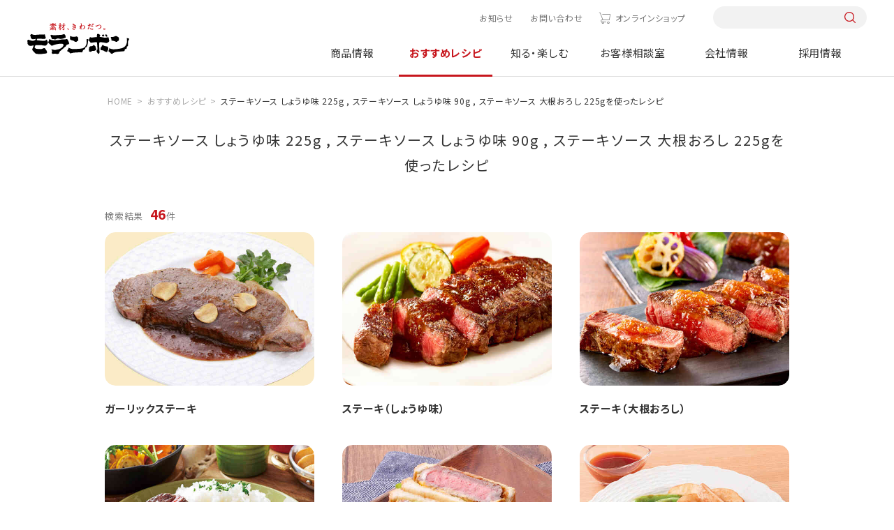

--- FILE ---
content_type: text/html; charset=UTF-8
request_url: https://www.moranbong.co.jp/recipe/search/?flag=2&blog_id=3&target=3&item=%E3%82%B9%E3%83%86%E3%83%BC%E3%82%AD%E3%82%BD%E3%83%BC%E3%82%B9%20%E3%81%97%E3%82%87%E3%81%86%E3%82%86%E5%91%B3%20225g%20,%20%E3%82%B9%E3%83%86%E3%83%BC%E3%82%AD%E3%82%BD%E3%83%BC%E3%82%B9%20%E3%81%97%E3%82%87%E3%81%86%E3%82%86%E5%91%B3%2090g%20,%20%E3%82%B9%E3%83%86%E3%83%BC%E3%82%AD%E3%82%BD%E3%83%BC%E3%82%B9%20%E5%A4%A7%E6%A0%B9%E3%81%8A%E3%82%8D%E3%81%97%20225g&query=ID6553%20OR%20ID6554%20OR%20ID6559
body_size: 7381
content:
<!DOCTYPE html>
<html lang="ja">
<head prefix="og: http://ogp.me/ns# fb: http://ogp.me/ns/fb# article: http://ogp.me/ns/article#">
<meta charset="UTF-8" />
<meta http-equiv="X-UA-COMPATIBLE" content="IE=edge" />
<meta name="viewport" content="width=device-width" />
<meta name="format-detection" content="telephone=no,address=no,email=no" />
<title>レシピ検索</title>
<meta name="description" content="モランボンのホームページのトップページです。「ジャン 焼肉のたれ」「韓の食菜シリーズ」などの商品情報、レシピ、キャンペーン情報、会社情報、採用情報などを掲載しています。" />
<meta name="keywords" content="モランボン,ジャン,焼肉,たれ,韓の食菜,レシピ,キャンペーン,会社情報,採用情報" />
<meta property="og:type" content="article" />
<meta property="og:title" content="レシピ検索" />
<meta property="og:description" content="モランボンのホームページのトップページです。「ジャン 焼肉のたれ」「韓の食菜シリーズ」などの商品情報、レシピ、キャンペーン情報、会社情報、採用情報などを掲載しています。" />
<meta property="og:image" content="https://www.moranbong.co.jp/common/dist/img/common/touch_logo.png" />
<meta property="og:url" content="https://www.moranbong.co.jp/" />
<meta property="og:site_name" content="モランボン" />
<meta name="twitter:card" content="summary_large_image" />
<meta name="twitter:url" content="https://www.moranbong.co.jp/" />
<meta name="twitter:title" content="レシピ検索" />
<meta name="twitter:description" content="モランボンのホームページのトップページです。「ジャン 焼肉のたれ」「韓の食菜シリーズ」などの商品情報、レシピ、キャンペーン情報、会社情報、採用情報などを掲載しています。" />
<meta name="twitter:image:src" content="https://www.moranbong.co.jp/common/dist/img/common/touch_logo.png" />
<!-- Google Tag Manager -->
<script>(function(w,d,s,l,i){w[l]=w[l]||[];w[l].push({'gtm.start':
new Date().getTime(),event:'gtm.js'});var f=d.getElementsByTagName(s)[0],
j=d.createElement(s),dl=l!='dataLayer'?'&l='+l:'';j.async=true;j.src=
'https://www.googletagmanager.com/gtm.js?id='+i+dl;f.parentNode.insertBefore(j,f);
})(window,document,'script','dataLayer','GTM-5ZW3C6K');</script>
<!-- End Google Tag Manager -->
<link rel="shortcut icon" href="../../favicon_mrb.ico">
<link rel="apple-touch-icon" href="../../touch_logo.png">
<link rel="preconnect" href="https://fonts.googleapis.com">
<link rel="preconnect" href="https://fonts.gstatic.com" crossorigin>
<link rel="preload" href="https://fonts.googleapis.com/css2?family=Noto+Sans+JP:wght@400;700&family=Yellowtail&family=Zen+Old+Mincho:wght@400;700&display=swap" as="style">
<link rel="stylesheet" href="https://fonts.googleapis.com/css2?family=Noto+Sans+JP:wght@400;700&family=Yellowtail&family=Zen+Old+Mincho:wght@400;700&display=swap" media="print" onload="this.media='all'">
<link href="../../common/dist/css/common.css?111734" rel="stylesheet">
<link href="../../common/dist/css/recipe.css" rel="stylesheet">
</head>
<body id="recipe" class="">
<!-- Google Tag Manager (noscript) -->
<noscript><iframe src="https://www.googletagmanager.com/ns.html?id=GTM-5ZW3C6K"
height="0" width="0" style="display:none;visibility:hidden"></iframe></noscript>
<!-- End Google Tag Manager (noscript) -->
<style>
@media screen and (min-width: 751px) {
    #product header .catList {
        justify-content: start;
    }
    #product .catList>div:nth-of-type(1) {
        margin-left: 0;
    }
    #product .catList>div:nth-of-type(5) {
        margin-right: 0;
    }
}
.headerNav__main .mainList__cnt .cnt__main .productCnt__cat .catList>div:nth-last-of-type(-n+3) {
    margin-bottom: auto;
}
</style>


<header id="header">
<div class="header">
<div class="header__inner">
<h1 class="header__logo"><a href="/"><img src="/common/dist/img/logo.svg" alt="モランボン"></a></h1>
<nav class="headerNav">
<div class="headerNav__inner">
<div class="headerNav__sub">
<ul class="subList">
<li class="subList__item news"><a href="/news/">お知らせ</a></li>
<li class="subList__item"><a href="/consultation/#pagelink_inquiry">お問い合わせ</a></li>
<li class="subList__item onlineshop"><a href="https://www.moranbong-shop.com/" class="icon-cart" target="_blank">オンラインショップ</a></li>
</ul>
<div class="sub__search pc-only">
<form action="/search/" onsubmit="return siteSearchCheck(this,'/search/?blog_id=1&no_query=1');" name="search_form">
<input type="hidden" name="blog_id" value="1">
<input type="search" name="query" value="" />
<input type="submit">
</form>
</div>
</div>
<div class="headerNav__main">
<ul class="mainList">
<li class="mainList__item product">
<a href="/products/" class="mainList__button">商品情報</a>
<div class="mainList__cnt">
<div class="cnt__inner l-cnt-lg">
<div class="cnt__ttl pc-only">
<div class="ttl__inner">
<a href="/products/">
<p><span>Product</span>商品情報</p>
<p class="ttl__top">TOPへ</p>
</a>
</div>
<p class="new link--right"><a href="/products/new/"><span>新商品情報</span></a></p>
<ul class="ttl__brand">
<li>ブランドサイト</li>
<li class="link--right"><a href="/jang/">ジャン焼肉サイト</a></li>
<li class="link--right"><a href="/hanshoku/">おうち韓食サイト</a></li>
<li class="link--right"><a href="/tuqro/">手作り餃子サイト</a></li>
<li class="link--right"><a href="/nabe/">おいしい鍋サイト</a></li>
</ul>
</div>
<div class="cnt__main">
<div class="main__inner">
<div class="productCnt pc-only">
<div class="productCnt__wrap">
<div class="productCnt__cat">
<p>商品カテゴリーから探す</p>
<div class="catList pc-only">
<div>
<a href="/products/kimchi/">
<div><img src="/common/dist/img/img_kimchi.jpg?20240328" alt="キムチ"></div>
<p>キムチ</p>
</a>
</div>
<div>
<a href="/products/yakinikunotare/">
<div><img src="/common/dist/img/img_yakiniku.jpg?20240328" alt="焼肉のたれ"></div>
<p>焼肉のたれ</p>
</a>
</div>
<div>
<a href="/products/chinese/">
<div><img src="/common/dist/img/img_dough.jpg?20240328" alt="餃子の皮&ピザなど"></div>
<p>餃子の皮&ピザなど</p>
</a>
</div>
<div>
<a href="/products/nabesoup/">
<div><img src="/common/dist/img/img_soup.jpg?20240328" alt="鍋&スープ"></div>
<p>鍋&スープ</p>
</a>
</div>
<div>
<a href="/products/korean/">
<div><img src="/common/dist/img/img_korean-taste.jpg?20240328" alt="韓国料理テイスト"></div>
<p>韓国料理テイスト</p>
</a>
</div>
<div>
<a href="/products/japan/">
<div><img src="/common/dist/img/img_japanese-taste.jpg?20240328" alt="和風テイスト"></div>
<p>和風テイスト</p>
</a>
</div>
<div>
<a href="/products/western/">
<div><img src="/common/dist/img/img_western-style.jpg?20240328" alt="洋風テイスト"></div>
<p>洋風テイスト</p>
</a>
</div>
<div>
<a href="/products/asia/">
<div><img src="/common/dist/img/img_asian-taste.jpg?20240328" alt="中華&他アジアテイスト"></div>
<p>中華&<br>他アジアテイスト</p>
</a>
</div>
<div>
<a href="/products/frozenfood/">
<div><img src="/common/dist/img/img_frozenfood.jpg?20250210" alt="冷凍商品"></div>
<p>冷凍商品</p>
</a>
</div>
<div>
<a href="/products/businessuse/">
<div><img src="/common/dist/img/img_business.jpg?20240328" alt="業務用商品"></div>
<p>業務用商品</p>
</a>
</div>
</div>
</div>
<div>
<div class="productCnt__counter">
<p>売場から探す</p>
<ul class="counterList">
<li>
<a href="/products/search/index.html?limit=9999&blog_id=2&target=2&query=精肉売場向け">
<div><img src="/common/dist/img/product/bg_counter01.jpg?20240329" alt="精肉売場向け商品"></div>
<p>精肉売場向け商品</p>
</a>
</li>
<li>
<a href="/products/search/index.html?limit=9999&blog_id=2&target=2&query=青果売場向け">
<div><img src="/common/dist/img/product/bg_counter03.jpg?20240329" alt="青果売場向け商品"></div>
<p>青果売場向け商品</p>
</a>
</li>
<li>
<a href="/products/search/index.html?limit=9999&blog_id=2&target=2&query=水産売場向け">
<div><img src="/common/dist/img/product/bg_counter02.jpg?20240329" alt=水産売場向け商品"></div>
<p>水産売場向け商品</p>
</a>
</li>
<li>
<a href="/products/search/index.html?limit=9999&blog_id=2&target=2&query=日配売場向け">
<div><img src="/common/dist/img/product/bg_counter04.jpg?20240329" alt="日配売場向け商品"></div>
<p>日配売場向け商品</p>
</a>
</li>
</ul>
</div>
</div>
</div>
</div>
<div class="productCnt sp-only">
<ul class="cntList">
<li><a href="/products/">TOPへ</a></li>
<li><a href="/products/new/"><span>新商品情報</span><span>NEW</span></a></li>
<li><a href="/products/#pagelink_cateogry">商品カテゴリーから探す</a></li>
<li>
<p>売場から探す</p>
<ul class="productCnt__brand">
<li>
<a href="/products/search/index.html?limit=9999&blog_id=2&target=2&query=精肉売場向け">
<p>精肉売場向け商品</p>
</a>
</li>
<li>
<a href="/products/search/index.html?limit=9999&blog_id=2&target=2&query=青果売場向け">
<p>青果売場向け商品</p>
</a>
</li>
<li>
<a href="/products/search/index.html?limit=9999&blog_id=2&target=2&query=水産売場向け">
<p>水産売場向け商品</p>
</a>
</li>
<li>
<a href="/products/search/index.html?limit=9999&blog_id=2&target=2&query=日配売場向け">
<p>日配売場向け商品</p>
</a>
</li>
</ul>
</li>
<li><a href="/products/#pagelink_brand">商品ブランドから探す</a></li>
</ul>
</div>
</div>
</div>
</div>
</div>
</li>
<li class="mainList__item recipe">
<a href="/recipe/" class="mainList__button">おすすめレシピ</a>
<div class="mainList__cnt">
<div class="cnt__inner l-cnt-lg">
<div class="cnt__ttl pc-only">
<div class="ttl__inner">
<a href="/recipe/">
<p><span>Recipes</span>おすすめレシピ</p>
<p class="ttl__top">TOPへ</p>
</a>
</div>
<ul class="ttl__brand">
<li>ブランドサイト</li>
<li class="link--right"><a href="/jang/">ジャン焼肉サイト</a></li>
<li class="link--right"><a href="/hanshoku/">おうち韓食サイト</a></li>
<li class="link--right"><a href="/tuqro/">手作り餃子サイト</a></li>
<li class="link--right"><a href="/nabe/">おいしい鍋サイト</a></li>
</ul>
</div>
<div class="cnt__main">
<div class="main__inner">
<div class="recipeCnt pc-only">
<div class="recipeCnt__top">
<div class="recipeCnt__week">
<p>今週のおすすめ</p>
<div class="columnBox columnBox--01">
<div>
<a href="/recipe/detail/2018.html">
<div><img src="/recipe/images/2018_ext_03_0_L.jpg" alt="もやしのナムル"></div>
<p class="bold">もやしのナムル</p>
</a>
</div>
</div>
</div>
<div class="recipeCnt__ranking">
<p>1番人気のレシピ</p>
<div class="columnBox columnBox--01">
<div>
<a href="/recipe/detail/11304.html">
<div><img src="/recipe/images/20251017.jpg" alt="餃子の皮で作る包まない小籠包"></div>
<p class="bold">餃子の皮で作る包まない小籠包</p>
</a>
</div>
</div>
</div>
<div class="recipeCnt__movie">
<p>動画レシピ</p>
<div class="columnBox columnBox--01">
<div>
<a href="/recipe/movie/">
<div><img src="/common/dist/img/img_menu_recipe01.jpg" alt="動画レシピ"></div>
<p class="bold">動画レシピ一覧を見る</p>
</a>
</div>
</div>
</div>
</div>
<div class="recipeCnt__bottom">
<div class="button button--red"><a href="/recipe/favorite/"><span class="icon--left icon-favorite">お気に入りレシピを見る</span></a></div>
<div class="recipeCnt__special">
<p>特集レシピ</p>
<div class="columnBox columnBox--02">
<div>
<a href="/recipe/premium/1944.html">
<div><img src="/recipe/images/20251115SPR_main.png" alt="節分レシピ"></div>
<p class="bold">節分レシピ</p>
</a>
</div>
<div>
<a href="/recipe/premium/11418.html">
<div><img src="/recipe/images/20251223creamingM.png" alt="辛い鍋×追いブライト"></div>
<p class="bold">辛い鍋×追いブライト</p>
</a>
</div>
</div>
</div>
</div>
</div>
<div class="recipeCnt sp-only">
<ul class="cntList">
<li><a href="/recipe/">TOPへ</a></li>
<li>
<p>今週のおすすめ</p>
<div class="rowBox rowBox--flex rowBox--02">
<a href="/recipe/detail/2018.html">
<div><img src="/recipe/images/2018_ext_03_0_L.jpg" alt="もやしのナムル"></div>
<div>
<p class="bold">もやしのナムル</p>
</div>
</a>
</div>
</li>
<li><a href="/recipe/ranking/">人気レシピランキング一覧</a></li>
<li><a href="/recipe/movie/">動画レシピ一覧</a></li>
<li>
<p>特集レシピ</p>
<div class="columnBox columnBox--02 columnBox--sp02">
<div>
<a href="/recipe/premium/1944.html">
<div><img src="/recipe/images/20251115SPR_main.png" alt="節分レシピ"></div>
<div>
<p class="bold">節分レシピ</p>
</div>
</a>
</div>
<div>
<a href="/recipe/premium/11418.html">
<div><img src="/recipe/images/20251223creamingM.png" alt="辛い鍋×追いブライト"></div>
<div>
<p class="bold">辛い鍋×追いブライト</p>
</div>
</a>
</div>
</div>
</li>
<li><div class="button button--red"><a href="/recipe/favorite/"><span class="icon--left icon-favorite">お気に入りレシピを見る</span></a></div></li>
</ul>
</div>
</div>
</div>
</div>
</div>
</li>
<li class="mainList__item knowenjoy">
<a href="/knowenjoy/" class="mainList__button">知る・楽しむ</a>
<div class="mainList__cnt">
<div class="cnt__inner l-cnt-lg">
<div class="cnt__ttl pc-only">
<div class="ttl__inner">
<a href="/knowenjoy/">
<p><span>Information</span>知る・楽しむ</p>
<p class="ttl__top">TOPへ</p>
</a>
</div>
</div>
<div class="cnt__main">
<div class="main__inner">
<div class="knowenjoyCnt pc-only">
<ul class="knowenjoyCnt__list">
<li>
<a href="/knowenjoy/campaign/">
<div><img src="/common/dist/img/img_menu_knowenjoy01.jpg?20230328" alt="キャンペーン情報"></div>
<p>キャンペーン情報</p>
</a>
</li>
<li>
<a href="/knowenjoy/movie/">
<div><img src="/common/dist/img/img_menu_knowenjoy02.jpg?20230328" alt="CM情報館"></div>
<p>CM情報館</p>
</a>
</li>
<li>
<a href="/knowenjoy/event/">
<div><img src="/common/dist/img/img_menu_knowenjoy03.jpg?20230328" alt="イベント"></div>
<p>イベント</p>
</a>
</li>
</ul>
</div>
<div class="knowenjoyCnt sp-only">
<ul class="cntList">
<li><a href="/knowenjoy/">TOPへ</a></li>
<li><a href="/knowenjoy/campaign/">キャンペーン情報</a></li>
<li><a href="/knowenjoy/movie/">CM情報館</a></li>
<li><a href="/knowenjoy/event/">イベント</a></li>
</ul>
</div>
</div>
</div>
</div>
</div>
</li>
<li class="mainList__item consultation"><a href="/consultation/">お客様相談室</a></li>
<li class="mainList__item company"><a href="/company/">会社情報</a></li>
<li class="mainList__item recruit"><a href="/recruit/">採用情報</a></li>
<li class="mainlist__item brand sp-only">
<a href="" class="mainList__button">ブランドサイト</a>
<div class="mainList__cnt">
<div class="cnt__inner l-cnt-lg">
<div class="cnt__main">
<div class="main__inner">
<ul class="cntList brandCnt">
<li><a href="/jang/">ジャン焼肉サイト</a></li>
<li><a href="/hanshoku/">おうち韓食サイト</a></li>
<li><a href="/tuqro/">手作り餃子サイト</a></li>
<li><a href="/nabe/">おいしい鍋サイト</a></li>
</ul>
</div>
</div>
</div>
</div>
</li>
</ul>
<div class="mainList__bg"></div>
</div>
</div>
</nav>
<div class="headerNav__front sp-only">
<button class="headerNav__search icon-search"></button>
<button class="headerNav__button"><span></span></button>
</div>
<div class="search__box">
<form action="/search/" onsubmit="return siteSearchCheck(this,'/search/?blog_id=1&no_query=1');" name="search_form">
<input type="hidden" name="blog_id" value="1">
<input type="search" name="query" value="" />
<input type="submit">
</form>
</div>
</div>
</div>
</header>
<div class="overlay"></div>
<main class="lower search">
<script type="application/ld+json">
{
"@context": "http://schema.org",
"@type": "BreadcrumbList",
"itemListElement": [
{
"@type": "ListItem",
"position": 1,
"item": {
"@id": "https://www.moranbong.co.jp/",
"name": "モランボン｜素材、きわだつ"
}
},
{
"@type": "ListItem",
"position": 2,
"item": {
"@id": "https://www.moranbong.co.jp/recipe/",
"name": "おすすめレシピ"
}
},
{
"@type": "ListItem",
"position": 3,
"item": {
"@id": "https://www.moranbong.co.jp/reicpe/search/",
"name": "レシピ検索"
}
}
]
}
</script>
<div class="breadcrumb">
<ul itemscope itemtype="http://schema.org/BreadcrumbList" class="breadcrumbList">
<li itemprop="itemListElement" itemscope itemtype="http://schema.org/ListItem"><a itemprop="item" href="../../index.html"><span itemprop="name">HOME</span></a><meta itemprop="position" content="1" /></li>
<li itemprop="itemListElement" itemscope itemtype="http://schema.org/ListItem"><a itemprop="item" href="../index.html"><span itemprop="name">おすすめレシピ</span></a><meta itemprop="position" content="2" /></li>
<li itemprop="itemListElement" itemscope itemtype="http://schema.org/ListItem"><span itemprop="name">レシピ検索</span><meta itemprop="position" content="3" /></li>
</ul>
</div>
<div class="recipe__cnt">
<div id="loading"></div>
<section id="root"></section>
<div id="history_none_border"></div>
<section id="contentHistory_wrap" class="history l-sec">
<h2>最近見たレシピ</h2>
<div class="history__inner l-cnt">
<div id="js-contentHistory" class="columnBox columnBox--04 columnBox--sp02"></div>
<div class="button right button--mini button--red"><a href="../favorite/index.html"><span class="icon--left icon-favorite">お気に入りレシピを見る</span></a></div>
</div>
</section>
<section class="search l-cnt l-sec">
    <h2>レシピ検索</h2>
    <div class="searchBox">
      <div class="searchBox__form">
        <p class="searchBox__ttl pc-only">レシピ検索</p>
        <form action="/recipe/search/index.html" onsubmit="return siteSearchCheck(this,'/recipe/search/?flag=3&no_query=1&blog_id=3&target=3');" name="search_form">
<input type="search" name="query" value="" placeholder="レシピ名を入力してください" id="js-InputText">
<input type="hidden" name="flag" value="3">
<!--<input type="hidden" name="limit" value="9999">-->
<input type="hidden" name="blog_id" value="3">
<input type="hidden" name="target" value="3"> 
<div class="searchBox__button icon-search"><input type="submit" value="検索"></div>
</form>


      </div>
      <!--<div class="searchBox__keyword">
        <p class="keyword__ttl">おすすめキーワード</p>
        <ul class="tagList">
          <li><a href="/recipe/search/index.html?flag=3&blog_id=3&target=3&query=餃子">餃子</a></li>
          <li><a href="/recipe/search/index.html?flag=3&blog_id=3&target=3&query=焼肉">焼肉</a></li>
          <li><a href="/recipe/search/index.html?flag=3&blog_id=3&target=3&query=菜の花">菜の花</a></li>
        </ul>
      </div>-->
    </div>
<div class="searchList">
  <div class="searchList__cnt searchList__main">
    <p class="searchList__ttl"><a href="" class="icon-search_ingredients">メイン食材で探す</a></p>
    <div class="mainList__wrap">
      <div class="mainList">
        <p class="mainList__ttl icon-search_meat">肉類</p>
        <div class="mainList__tag">
          <ul class="tagList">
            <li><a href="/recipe/tagsearch/index.html?tags=1001_牛焼肉用">牛焼肉用</a></li>
            <li><a href="/recipe/tagsearch/index.html?tags=1002_牛ステーキ用">牛ステーキ用</a></li>
            <li><a href="/recipe/tagsearch/index.html?tags=1004_牛薄切り肉">牛薄切り肉</a></li>
            <li><a href="/recipe/tagsearch/index.html?tags=1003_牛ブロック肉">牛ブロック肉</a></li>
            <li><a href="/recipe/tagsearch/index.html?tags=1007_豚薄切り肉">豚薄切り肉</a></li>
            <li><a href="/recipe/tagsearch/index.html?tags=1009_豚ロース肉">豚ロース肉</a></li>
            <li><a href="/recipe/tagsearch/index.html?tags=1006_豚ブロック肉">豚ブロック肉</a></li>
            <li><a href="/recipe/tagsearch/index.html?tags=1008_豚こま肉">豚こま肉</a></li>
            <li><a href="/recipe/tagsearch/index.html?tags=1012_鶏もも肉">鶏もも肉</a></li>
            <li><a href="/recipe/tagsearch/index.html?tags=1013_鶏むね肉">鶏むね肉</a></li>
            <li><a href="/recipe/tagsearch/index.html?tags=1014_鶏ささみ">鶏ささみ</a></li>
            <li><a href="/recipe/tagsearch/index.html?tags=1016_鶏手羽">鶏手羽</a></li>
            <li><a href="/recipe/tagsearch/index.html?tags=1017_ひき肉">ひき肉</a></li>
            <li><a href="/recipe/tagsearch/index.html?tags=1022_もつ・ホルモン">もつ・ホルモン</a></li>
            <li><a href="/recipe/tagsearch/index.html?tags=1024_ベーコン">ベーコン</a></li>
            <li><a href="/recipe/tagsearch/index.html?tags=1025_ソーセージ">ソーセージ</a></li>
            <li><a href="/recipe/tagsearch/index.html?tags=1027_サラダチキン">サラダチキン</a></li>
            <li><a href="/recipe/tagsearch/index.html?tags=1019_つみれ">つみれ</a></li>
          </ul>
        </div>
      </div>
      <div class="mainList">
        <p class="mainList__ttl icon-search_fish">魚介類</p>
        <div class="mainList__tag">
          <ul class="tagList">
            <li><a href="/recipe/tagsearch/index.html?tags=1035_まぐろ">まぐろ</a></li>
            <li><a href="/recipe/tagsearch/index.html?tags=1027_鮭・サーモン">鮭・サーモン</a></li>
            <li><a href="/recipe/tagsearch/index.html?tags=1028_さば">さば</a></li>
            <li><a href="/recipe/tagsearch/index.html?tags=1031_鯛">鯛</a></li>
            <li><a href="/recipe/tagsearch/index.html?tags=1036_白身魚">白身魚</a></li>
            <li><a href="/recipe/tagsearch/index.html?tags=1033_ぶり">ぶり</a></li>
            <li><a href="/recipe/tagsearch/index.html?tags=1034_かじき">かじき</a></li>
            <li><a href="/recipe/tagsearch/index.html?tags=1032_たら">たら</a></li>
            <li><a href="/recipe/tagsearch/index.html?tags=1040_いか">いか</a></li>
            <li><a href="/recipe/tagsearch/index.html?tags=1046_かに">かに</a></li>
            <li><a href="/recipe/tagsearch/index.html?tags=1045_えび">えび</a></li>
            <li><a href="/recipe/tagsearch/index.html?tags=1043_かき">かき</a></li>
            <li><a href="/recipe/tagsearch/index.html?tags=1044_ホタテ貝">ホタテ貝</a></li>
            <li><a href="/recipe/tagsearch/index.html?tags=1049_シーフードミックス">シーフードミックス</a></li>
            <li><a href="/recipe/tagsearch/index.html?tags=1047_海草類">海草類</a></li>
            <li><a href="/recipe/tagsearch/index.html?tags=1048_たらこ・明太子">たらこ・明太子</a></li>
          </ul>
        </div>
      </div>
      <div class="mainList">
        <p class="mainList__ttl icon-search_vegetable">野菜・きのこ類</p>
        <div class="mainList__tag">
          <ul class="tagList">
            <li><a href="/recipe/tagsearch/index.html?tags=1070_トマト">トマト</a></li>
            <li><a href="/recipe/tagsearch/index.html?tags=1078_ブロッコリー">ブロッコリー</a></li>
            <li><a href="/recipe/tagsearch/index.html?tags=1077_ピーマン・パプリカ">ピーマン・パプリカ</a></li>
            <li><a href="/recipe/tagsearch/index.html?tags=1068_豆苗">豆苗</a></li>
            <li><a href="/recipe/tagsearch/index.html?tags=1054_キャベツ">キャベツ</a></li>
            <li><a href="/recipe/tagsearch/index.html?tags=1076_白菜">白菜</a></li>
            <li><a href="/recipe/tagsearch/index.html?tags=1079_ほうれん草">ほうれん草</a></li>
            <li><a href="/recipe/tagsearch/index.html?tags=1074_長ねぎ">長ねぎ</a></li>
            <li><a href="/recipe/tagsearch/index.html?tags=1065_玉ねぎ">玉ねぎ</a></li>
            <li><a href="/recipe/tagsearch/index.html?tags=1059_さつまいも">さつまいも</a></li>
            <li><a href="/recipe/tagsearch/index.html?tags=1066_大根">大根</a></li>
            <li><a href="/recipe/tagsearch/index.html?tags=1073_人参">人参</a></li>
            <li><a href="/recipe/tagsearch/index.html?tags=1086_れんこん">れんこん</a></li>
            <li><a href="/recipe/tagsearch/index.html?tags=1091_長芋">長芋</a></li>
            <li><a href="/recipe/tagsearch/index.html?tags=1057_ごぼう">ごぼう</a></li>
            <li><a href="/recipe/tagsearch/index.html?tags=1092_しめじ">しめじ</a></li>
            <li><a href="/recipe/tagsearch/index.html?tags=1080_まいたけ">まいたけ</a></li>
            <li><a href="/recipe/tagsearch/index.html?tags=1061_しいたけ">しいたけ</a></li>
            <li><a href="/recipe/tagsearch/index.html?tags=1050_えのき茸">えのき茸</a></li>
            <li><a href="/recipe/tagsearch/index.html?tags=1051_エリンギ">エリンギ</a></li>
            <li><a href="/recipe/tagsearch/index.html?tags=1083_もやし">もやし</a></li>
            <li><a href="/recipe/tagsearch/index.html?tags=1100_カット野菜">カット野菜</a></li>
          </ul>
        </div>
      </div>
      <div class="mainList">
        <p class="mainList__ttl icon-search_rice">ごはん・麺・パスタ類</p>
        <div class="mainList__tag">
          <ul class="tagList">
            <li><a href="/recipe/tagsearch/index.html?tags=1311_うどん">うどん</a></li>
            <li><a href="/recipe/tagsearch/index.html?tags=1315_そば">そば</a></li>
            <li><a href="/recipe/tagsearch/index.html?tags=1316_中華麺">中華麺</a></li>
            <li><a href="/recipe/tagsearch/index.html?tags=1313_パスタ">パスタ</a></li>
            <li><a href="/recipe/tagsearch/index.html?tags=1313_マカロニ">マカロニ</a></li>
            <li><a href="/recipe/tagsearch/index.html?tags=1314_パン">パン</a></li>
            <li><a href="/recipe/tagsearch/index.html?tags=1325_餅（トック）">餅（トック）</a></li>
          </ul>
        </div>
      </div>
      <div class="mainList">
        <p class="mainList__ttl icon-search_others">その他</p>
        <div class="mainList__tag">
          <ul class="tagList">
            <li><a href="/recipe/tagsearch/index.html?tags=1304_卵">卵</a></li>
            <li><a href="/recipe/tagsearch/index.html?tags=1306_豆腐">豆腐</a></li>
            <li><a href="/recipe/tagsearch/index.html?tags=1307_納豆">納豆</a></li>
            <li><a href="/recipe/tagsearch/index.html?tags=1305_チーズ">チーズ</a></li>
            <li><a href="/recipe/tagsearch/index.html?tags=1318_マヨネーズ">マヨネーズ</a></li>
            <li><a href="/recipe/tagsearch/index.html?tags=1301_油揚げ・厚揚げ">油揚げ・厚揚げ</a></li>
            <li><a href="/recipe/tagsearch/index.html?tags=1303_こんにゃく">こんにゃく</a></li>
            <li><a href="/recipe/tagsearch/index.html?tags=1320_酢">酢</a></li>
          </ul>
        </div>
      </div>
    </div>
  </div>
  <div class="searchList__wrap">
    <div class="searchList__cnt">
      <p class="searchList__ttl"><a href="" class="icon-search_genre">ジャンルで探す</a></p>
      <div class="tagList__wrap">
        <ul class="tagList">
          <li><a href="/recipe/tagsearch/index.html?tags=4114_和風">和風</a></li>
          <li><a href="/recipe/tagsearch/index.html?tags=4115_韓国風">韓国風</a></li>
          <li><a href="/recipe/tagsearch/index.html?tags=4116_洋風">洋風</a></li>
          <li><a href="/recipe/tagsearch/index.html?tags=4117_中華風">中華風</a></li>
          <li><a href="/recipe/tagsearch/index.html?tags=4118_アジア風">アジア風</a></li>
          <li><a href="/recipe/tagsearch/index.html?tags=4119_エスニック風">エスニック風</a></li>
          <li><a href="/recipe/tagsearch/index.html?tags=4106_焼肉">焼肉</a></li>
          <li><a href="/recipe/tagsearch/index.html?tags=4103_副菜">副菜</a></li>
          <li><a href="/recipe/tagsearch/index.html?tags=4112_デザート・おやつ">デザート・おやつ</a></li>
        </ul>
      </div>
    </div>
    <div class="searchList__cnt">
      <p class="searchList__ttl"><a href="" class="icon-search_type">種類で探す</a></p>
      <div class="tagList__wrap">
        <ul class="tagList">
          <li><a href="/recipe/tagsearch/index.html?tags=2142_ステーキ">ステーキ</a></li>
          <li><a href="/recipe/tagsearch/index.html?tags=2144_ローストビーフ">ローストビーフ</a></li>
          <li><a href="/recipe/tagsearch/index.html?tags=2146_スペアリブ">スペアリブ</a></li>
          <li><a href="/recipe/tagsearch/index.html?tags=2160_生姜焼">生姜焼</a></li>
          <li><a href="/recipe/tagsearch/index.html?tags=2154_から揚げ">から揚げ</a></li>
          <li><a href="/recipe/tagsearch/index.html?tags=2151_煮込みハンバーグ">煮込みハンバーグ</a></li>
          <li><a href="/recipe/tagsearch/index.html?tags=2157_煮豚">煮豚</a></li>
          <li><a href="/recipe/tagsearch/index.html?tags=2198_エビチリ">エビチリ</a></li>
          <li><a href="/recipe/tagsearch/index.html?tags=2112_チャプチェ">チャプチェ</a></li>
          <li><a href="/recipe/tagsearch/index.html?tags=2114_プルコギ">プルコギ</a></li>
          <li><a href="/recipe/tagsearch/index.html?tags=2116_チヂミ">チヂミ</a></li>
          <li><a href="/recipe/tagsearch/index.html?tags=2117_ビビンバ">ビビンバ</a></li>
          <li><a href="/recipe/tagsearch/index.html?tags=2127_トッポギ">トッポギ</a></li>
          <li><a href="/recipe/tagsearch/index.html?tags=2101_スンドゥブチゲ">スンドゥブチゲ</a></li>
        </ul>
      </div>
    </div>
    <div class="searchList__cnt">
      <p class="searchList__ttl"><a href="" class="icon-search_howtocook">調理方法で探す</a></p>
      <div class="tagList__wrap">
        <ul class="tagList">
          <li><a href="/recipe/tagsearch/index.html?tags=6101_焼く">焼く</a></li>
          <li><a href="/recipe/tagsearch/index.html?tags=6102_炒める">炒める</a></li>
          <li><a href="/recipe/tagsearch/index.html?tags=6103_揚げる">揚げる</a></li>
          <li><a href="/recipe/tagsearch/index.html?tags=6104_煮る・ゆでる">煮る・ゆでる</a></li>
          <li><a href="/recipe/tagsearch/index.html?tags=6106_和える・漬ける">和える・漬ける</a></li>
          <li><a href="/recipe/tagsearch/index.html?tags=6110_ホットプレート">ホットプレート</a></li>
          <li><a href="/recipe/tagsearch/index.html?tags=6112_包丁いらず">包丁いらず</a></li>
        </ul>
      </div>
    </div>
    <div class="searchList__cnt">
      <p class="searchList__ttl"><a href="" class="icon-search_scene">シーンで探す</a></p>
      <div class="tagList__wrap">
        <ul class="tagList">
          <li><a href="/recipe/tagsearch/index.html?tags=5102_節分">節分</a></li>
          <li><a href="/recipe/tagsearch/index.html?tags=5103_バレンタイン">バレンタイン</a></li>
          <li><a href="/recipe/tagsearch/index.html?tags=9102_パーティー">パーティー</a></li>
          <li><a href="/recipe/tagsearch/index.html?tags=9123_おうち居酒屋">おうち居酒屋</a></li>
          <li><a href="/recipe/tagsearch/index.html?tags=9119_女子会">女子会</a></li>
          <li><a href="/recipe/tagsearch/index.html?tags=9101_こどもが喜ぶ">こどもが喜ぶ</a></li>
          <li><a href="/recipe/tagsearch/index.html?tags=9124_ワンパン">ワンパン</a></li>
          <li><a href="/recipe/tagsearch/index.html?tags=9103_ごちそう">ごちそう</a></li>
        </ul>
      </div>
    </div>
  </div>
</div>
</section>
</div>
</main>
<a href="#" id="pagetop"></a>  
<footer id="footer" class="footer">
<div class="footer__inner">
<a href="../../index.html" class="footer__logo"><img src="../../common/dist/img/logo.svg" alt="モランボン"></a>
<div class="footer__cnt">
<div class="footer__smap">
<div class="smap__wrap">
<div class="smap__cnt">
<p class="smap__ttl smap__ttl--sp"><a href="../../products/index.html">商品情報</a></p>
<ul class="smapList">
<li class="smapList__item"><a href="../../products/new/index.html">新商品情報</a></li>
<li class="smapList__item"><a href="../../products/index.html#pagelink_cateogry">商品カテゴリから探す</a></li>
<li class="smapList__item"><a href="../../products/index.html#pagelink_salefloor">売り場から探す</a></li>
<li class="smapList__item"><a href="../../products/index.html#pagelink_brand">商品ブランドから探す</a></li>
</ul>
</div>
<div class="smap__cnt">
<p class="smap__ttl smap__ttl--sp"><a href="../index.html">おすすめレシピ</a></p>
<ul class="smapList">
<li class="smapList__item"><a href="../index.html">今週のおすすめレシピ</a></li>
<li class="smapList__item"><a href="../ranking/index.html">人気レシピランキング一覧</a></li>
<li class="smapList__item"><a href="../movie/index.html">動画レシピ一覧</a></li>
<li class="smapList__item"><a href="../index.html#pagelink_feature">特集レシピ</a></li>
</ul>
</div>
<div class="smap__cnt">
<p class="smap__ttl smap__ttl--sp"><a href="../../knowenjoy/index.html">知る・楽しむ</a></p>
<ul class="smapList">
<li class="smapList__item"><a href="../../knowenjoy/campaign/index.html">キャンペーン</a></li>
<li class="smapList__item"><a href="../../knowenjoy/movie/index.html">CM情報館</a></li>
<li class="smapList__item"><a href="../../knowenjoy/event/index.html">イベント</a></li>
</ul>
</div>
<div class="smap__cnt">
<p class="smap__ttl smap__ttl--sp"><a href="../../consultation/index.html">お客様相談室</a></p>
<ul class="smapList">
<li class="smapList__item"><a href="../../consultation/faq-products/all/index.html">商品についてのご質問</a></li>
<li class="smapList__item"><a href="../../consultation/discontinued/index.html">終売商品のお知らせ</a></li>
<li class="smapList__item"><a href="../../consultation/index.html#mail">メールでのお問い合わせ</a></li>
</ul>
</div>
<div class="smap__cnt">
<p class="smap__ttl"><a href="../../company/index.html">会社情報</a></p>
<p class="smap__ttl"><a href="../../recruit/index.html">採用情報</a></p>
</div>
</div>
<div class="smap__cnt">
<p class="smap__ttl"><a href="../../jang/index.html">ジャン焼肉サイト</a></p>
<p class="smap__ttl"><a href="../../hanshoku/index.html">おうち韓食サイト</a></p>
<p class="smap__ttl"><a href="../../tuqro/index.html">手作り餃子サイト</a></p>
<p class="smap__ttl"><a href="../../nabe/index.html">おいしい鍋サイト</a></p>
</div>
</div>
<div class="footer__other">
<ul class="footer__sns">
<li><a href="https://www.instagram.com/moranbong_official/?hl=ja" class="icon-instagram" target="_blank"></a></li>
<li><a href="https://x.com/moranbong1979?hp" class="icon-x" target="_blank"></a></li>
<li><a href="https://www.youtube.com/@moranbong1979" class="icon-youtube" target="_blank"></a></li>
</ul>
<div>
<ul class="footer__sub">
<li><a href="../../news/index.html">お知らせ</a></li>
<li><a href="../../consultation/index.html#pagelink_inquiry">お問い合わせ</a></li>
<li><a href="https://www.moranbong-shop.com/" class="icon-cart" target="_blank">オンラインショップ</a></li>
</ul>
<div class="footer__search">
<form action="../../search/index.html" onsubmit="return siteSearchCheck(this,'/search/?blog_id=1&no_query=1');" name="search_form">
<input type="hidden" name="blog_id" value="1">
<input type="search" name="query" value="" />
<input type="submit">
</form>
</div>
</div>
</div>
</div>
<div class="footer__bottom">
<div class="bottom__inner">
<p class="bottom__copyright">Copyright&copy;2002-2026 モランボン株式会社 all rights reserved.</p>
<ul class="bottom__link">
<li><a href="../../copyright/index.html">サイトポリシー</a></li>
<li><a href="../../privacypolicy/index.html">プライバシーポリシー</a></li>
<li><a href="../../sns-policy/index.html">ソーシャルメディアポリシー</a></li>
<li><a href="../../sitemap/index.html">サイトマップ</a></li>
</ul>
</div>
</div>
</div>
</footer>
<script src="https://ajax.googleapis.com/ajax/libs/jquery/3.6.0/jquery.min.js"></script>
<script src="../../common/dist/js/script.js?111734"></script>
<script crossorigin src="https://unpkg.com/react@18.2.0/umd/react.production.min.js"></script>
<script crossorigin src="https://unpkg.com/react-dom@18.2.0/umd/react-dom.production.min.js"></script>
<script src="https://cdnjs.cloudflare.com/ajax/libs/babel-standalone/6.25.0/babel.min.js"></script>
<script type="text/babel" src="../../common/dist/js/recipeSearch.js?20240829"></script>
<script src="../../common/dist/js/recipeRecomend.js"></script>
</body>
</html>

--- FILE ---
content_type: application/javascript
request_url: https://www.moranbong.co.jp/common/dist/js/script.js?111734
body_size: 1942
content:
$(function(){$('a:not(.no_smooth)[href^="#"]').on("click",function(){var t=$(this).attr("href"),t=$("#"==t||""==t?"html":t),o=$("header").height(),o=t.offset().top-o-10,t=t.offset().top;return"consultation"==$("body").attr("id")||"product"==$("body").attr("id")?$("html, body").animate({scrollTop:t},800,"swing"):$("html, body").animate({scrollTop:o},800,"swing"),!1});const t=$("#pagetop");t.hide(),$(window).on("scroll",function(){100<$(this).scrollTop()?t.fadeIn():t.fadeOut()}),t.on("click",function(){return $("body,html").animate({scrollTop:0},500),!1}),10<$(window).scrollTop()&&$("header").addClass("scroll"),window.addEventListener("load",function(){setTimeout(function(){$(".mainList__item a").css({transition:".3s"}),$(".subList__item a").css({transition:".3s"}),$(".smap__ttl a").css({transition:".3s"}),$(".smapList__item a").css({transition:".3s"}),$(".footer__sub li a").css({transition:".3s"}),$(".footer__sns li a").css({transition:".3s"}),$(".bottom__link li a").css({transition:".3s"}),$(".tabList__item a").css({transition:".3s"}),$(".yearList li a").css({transition:".3s"}),$(".newsList__ttl").css({transition:".3s"})},100)}),body=$("body").innerHeight();let o;$(".headerNav__button").on("click",function(){$(".headerNav").slideToggle(),$(".headerNav__button").hasClass("active")?($("body").removeClass("fixed").css({top:0}),$(window).scrollTop(o),$(".headerNav__button").removeClass("active"),$(".overlay").removeClass("active"),$("body").removeClass("active")):(o=$(window).scrollTop(),$("body").addClass("fixed").css({top:-o}),$(".headerNav__button").addClass("active"),$("header .search__box").css({display:"none"}),$(".headerNav__search").removeClass("active"),$(".overlay").addClass("active"))}),$(".headerNav__search").on("click",function(){$("header .search__box").slideToggle(),$(".headerNav__search").hasClass("active")?($("body").removeClass("fixed").css({top:0}),$(window).scrollTop(o),$(".headerNav__search").removeClass("active"),$(".overlay").removeClass("active"),$("body").removeClass("active")):(o=$(window).scrollTop(),$("body").addClass("fixed").css({top:-o}),$(".headerNav__search").addClass("active"),$(".headerNav").css({display:"none"}),$(".headerNav__button").removeClass("active"),$(".overlay").addClass("active"),$("body").removeClass("active"),$("body").addClass("active"))}),$("header .search__box").submit(function(){$("header .search__box").css({display:"none"}),$(".headerNav__search").removeClass("active"),$(".overlay").removeClass("active"),$("body").removeClass("active")}),$(window).on("scroll",function(){10<(winScr=$(window).scrollTop())?$("header").addClass("scroll"):$("header").removeClass("scroll"),$("body").hasClass("fixed")&&$("header").addClass("scroll")}),$(".smap__ttl--sp").on("click",function(){window.matchMedia("(max-width: 750px)").matches&&(event.preventDefault(),$(this).next(".smapList").slideToggle(),$(this).children("a").toggleClass("active"))}),$(".faqList__ttl").on("click",function(){$(this).next(".faqList__dtl").slideToggle(),$(this).toggleClass("active")});$("#recipe").find(".search-tag").find(".moreList__item:nth-child(n + 31)").addClass("hidden"),$(".moreButton").on("click",function(){$(".moreList__item.hidden").slice(0,30).removeClass("hidden").addClass("show"),0==$(".moreList__item.hidden").length&&$(".moreButton").addClass("hidden")}),$(".moreList__item").length<30&&$(".moreButton").addClass("hidden");$(".newsList__item:nth-child(n + 11)").addClass("hidden"),$(".newsButton").on("click",function(){$(".newsList__item.hidden").slice(0,10).removeClass("hidden").addClass("show"),0==$(".newsList__item.hidden").length&&$(".newsButton").addClass("hidden")});$(".newsList__item").length<10&&$(".newsButton").addClass("hidden"),$(".list__moreButton").on("click",function(){$(this).parent().find(".list__more").slideDown(),$(this).css({display:"none"})});let e=$("#recipe").find(".search").find(".keyword__box").find(".tagList li:nth-child(n + 11)");e.addClass("hidden"),$(".tagList__button").on("click",function(){e.slideToggle(),$(this).toggleClass("active"),$(this).hasClass("active")?$(".tagList__button").text("閉じる"):$(".tagList__button").text("もっと見る")}),$(".tagList li").length<10&&$(".tagList__button").addClass("hidden"),$("#news").find("table").wrap('<div class="table__wrap">'),jQuery.prototype.mousedragscrollable=function(){let e;$(this).each(function(t,o){$(o).mousedown(function(t){return t.preventDefault(),e=$(o),$(o).data({down:!0,move:!1,x:t.clientX,y:t.clientY,scrollleft:$(o).scrollLeft(),scrolltop:$(o).scrollTop()}),!1}),$(o).click(function(t){if($(o).data("move"))return!1})}),$(document).mousemove(function(t){if($(e).data("down")){t.preventDefault();var o=$(e).data("x")-t.clientX,t=$(e).data("y")-t.clientY;if(0!=o||0!=t)return $(e).data("move",!0),$(e).scrollLeft($(e).data("scrollleft")+o),$(e).scrollTop($(e).data("scrolltop")+t),!1}}).mouseup(function(t){return $(e).data("down",!1),!1})},$(".table__wrap").mousedragscrollable(),$(".frameBox__inner").parent(".frameBox").css({display:"block"})}),$(window).on("load resize",function(){var t=$(".slider__dots").width();$(".slider__blank").css({width:t}),window.matchMedia("(max-width: 750px)").matches?($(window).on("scroll",function(){scrollH=$(document).outerHeight(),scrollPos=$(window).outerHeight()+$(window).scrollTop(),bodyH=$("body").outerHeight(),footH=$("#footer").innerHeight(),mainH=bodyH-footH,stopValue=.05*$(window).width(),stopPos=mainH-stopValue+"px",judgePos=.1*$(window).width(),fixedPos=.05*$(window).width()+"px",scrollH-scrollPos<=footH-judgePos?$("#pagetop").css({position:"absolute",top:stopPos,bottom:"auto"}):$("#pagetop").css({position:"fixed",top:"auto",bottom:fixedPos})}),t=$("#recipe").find(".searchList__ttl"),$(t).off("click"),$(t).on("click",function(){$(this).next(".mainList__wrap").slideToggle(),$(this).next(".tagList__wrap").slideToggle(),$(this).toggleClass("active")})):(window.matchMedia("(max-width:1366px)").matches?($(window).on("scroll",function(){scrollH=$(document).outerHeight(),scrollPos=$(window).outerHeight()+$(window).scrollTop(),bodyH=$("body").outerHeight(),footH=$("#footer").innerHeight(),mainH=bodyH-footH,stopValue=.02*$(window).width(),stopPos=mainH-stopValue+"px",judgePos=.04*$(window).width(),fixedPos=.02*$(window).width()+"px",scrollH-scrollPos<=footH-judgePos?$("#pagetop").css({position:"absolute",top:stopPos,bottom:"auto"}):$("#pagetop").css({position:"fixed",top:"auto",bottom:fixedPos})}),t=$("#recipe").find(".top").find(".searchList__ttl"),$(t).off("click"),$(t)):($(window).on("scroll",function(){scrollH=$(document).outerHeight(),scrollPos=$(window).outerHeight()+$(window).scrollTop(),bodyH=$("body").outerHeight(),footH=$("#footer").innerHeight(),mainH=bodyH-footH,stopValue=.02*$(window).width(),stopPos=mainH-25+"px",judgePos=.04*$(window).width(),fixedPos=.02*$(window).width()+"px",scrollH-scrollPos<=footH-55?$("#pagetop").css({position:"absolute",top:stopPos,bottom:"auto"}):$("#pagetop").css({position:"fixed",top:"auto",bottom:"30px"})}),t=$("#recipe").find(".top").find(".searchList__ttl"),$(t).off("click"),$(t))).on("click",function(){return!1}),$(window).outerWidth()<=750?($(".mainList__cnt").css({height:""}),$(".mainList__button").removeClass("active"),$(".mainList__item").off("mouseenter mouseleave"),$(".mainList__button").off("click"),$(".mainList__button").on("click",function(){event.preventDefault(),$(this).next(".mainList__cnt").stop().slideToggle(250),$(this).toggleClass("active"),$(this).parent(".mainList__item").parent(".mainList").next(".mainList__bg").toggleClass("active")})):($(".mainList__item").off("mouseenter mouseleave"),$(".mainList__button").off("click"),$(".mainList__item").on("mouseenter",function(){megaTime=setTimeout($.proxy(function(){$(this).children(".mainList__cnt").stop().slideDown(250),$(".mainList__cnt").is(":visible")&&$(".mainList__bg").addClass("active")},this),300)}),$(".mainList__item").on("mouseleave",function(){$(this).children(".mainList__cnt").stop().slideUp(250),$(this).parent(".mainList").next(".mainList__bg").removeClass("active"),clearTimeout(megaTime)}))});const siteSearchCheck=(t,o)=>{return""!=t.query.value||(location.href=o,!1)};